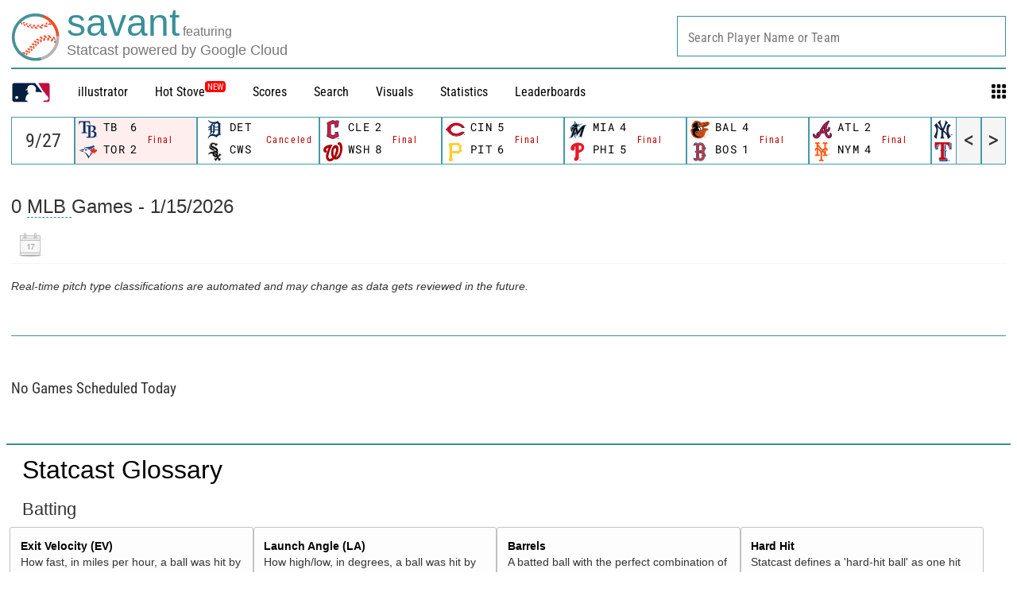

--- FILE ---
content_type: application/x-javascript;charset=utf-8
request_url: https://ans.mlb.com/id?d_visid_ver=2.1.0&d_fieldgroup=A&mcorgid=A65F776A5245B01B0A490D44%40AdobeOrg&mid=50814685623188057632935172909843999561&ts=1768517426175
body_size: -45
content:
{"mid":"50814685623188057632935172909843999561"}